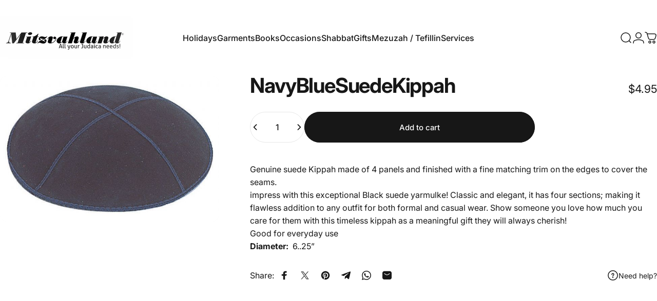

--- FILE ---
content_type: text/javascript
request_url: https://storage.googleapis.com/bsf-bing-scripts/bing-uet-tags/mitzvahlandtm.js?1660511349&shop=mitzvahlandtm.myshopify.com
body_size: 11504
content:
 function initBSFTrackerJS(){ (function(w, d, t, r, u) { var f, n, i; w[u] = w[u] || [], f = function() { var o = { ti: '148025797' }; o.q = w[u], w[u] = new UET(o), w[u].push('pageLoad') }, n = d.createElement(t), n.src = r, n.async = 1, n.onload = n.onreadystatechange = function() { var s = this.readyState; s && s !== 'loaded' && s !== 'complete' || (f(), n.onload = n.onreadystatechange = null) }, i = d.getElementsByTagName(t)[0], i.parentNode.insertBefore(n, i) })(window, document, 'script', '//bat.bing.com/bat.js', 'uetq'); window.uetq = window.uetq || []; } var generateProductIds = function (items, type = 'bing') { var bsf_pids = []; for (var i = 0; i < items.length; i++) { var bsf_pid = generateProductItemsId(items[i],type); if(bsf_pid){ bsf_pids.push(bsf_pid); } } return bsf_pids; }; var generateProductItemsId = function (items, type = 'bing') { var bsf_item_pid = 'shopify_US' + '_' + items.product_id + '_' + items.variant_id; if (parseInt('1') === 1) { bsf_item_pid = items.sku; } else if (parseInt('1') === 2) { bsf_item_pid = items.variant_id; } return bsf_item_pid; }; var getShopCurrency = function (items) { var bsf_shop_currency = ''; if(items.shop_currency != ''){ bsf_shop_currency = items.shop_currency; } return bsf_shop_currency; }; var getShopProductData = function (items,type) { var bsf_shop_pdata = ''; var bsf_shop_pids = []; for (var i = 0; i < items.length; i++) { var bsf_item = items[i]; if(type == 'name' || type == 'title'){ var bsf_shop_pdata = (type == 'title')? bsf_item.product_title : bsf_item.name; } else if(type == 'category'){ var bsf_shop_pdata = bsf_item.category; } else if(type == 'id'){ bsf_shop_pids.push(bsf_item.product_id); } } return (type == 'id')? bsf_shop_pids : bsf_shop_pdata; }; function bsfNavigationData() { var bsf_navigation_type = 'navigate'; var bsfPerfEntries = performance.getEntriesByType('navigation'); for (var bsf_nav_i=0; bsf_nav_i < bsfPerfEntries.length; bsf_nav_i++) { var bsf_p = bsfPerfEntries[bsf_nav_i]; bsf_navigation_type = bsf_p.type; } return bsf_navigation_type; } function bsfGetLineItemsData(bsf_line_items, bsf_shopify_currency) { var bsf_google_prodids = []; var bsf_bing_prodids = []; var bsf_google_p_items_data = []; var bsf_bing_p_items_data = []; var bsf_p_items_rema_data = []; for(bsf_item_i in bsf_line_items) { var bsf_line_item = bsf_line_items[bsf_item_i]; var bsf_bing_p_item_id = generateProductItemsId(bsf_line_item, 'bing'); var bing_p_item_data = {id:bsf_bing_p_item_id,quantity:bsf_line_item.quantity,price:bsf_line_item.price}; bsf_bing_p_items_data.push(bing_p_item_data); var bsf_p_rema_data = {variant_id:bsf_line_item.variant_id,product_id:bsf_line_item.product_id,name:bsf_line_item.title,price:bsf_line_item.price,currency:bsf_shopify_currency,sku:bsf_line_item.sku,brand:bsf_line_item.vendor,variant:bsf_line_item.variant_title,category:''}; bsf_p_items_rema_data.push(bsf_p_rema_data); if(bsf_bing_p_item_id) { bsf_bing_prodids.push(bsf_bing_p_item_id); } } return { bsf_google_prodids: bsf_google_prodids, bsf_bing_prodids: bsf_bing_prodids, bsf_google_p_items_data: bsf_google_p_items_data, bsf_bing_p_items_data: bsf_bing_p_items_data, }; } function bsfCallInitiateCheckout(total_price,shop_currency,cart_item,num_items) { window.uetq.push('event', 'begincheckoutbuttonclick', { 'event_category': 'BeginCheckout', 'revenue_value': total_price, 'currency': shop_currency }); } var bsfLoadScript = function(url, callback) { var script = document.createElement('script'); script.type = 'text/javascript'; if (script.readyState) { script.onreadystatechange = function() { if (script.readyState == 'loaded' || script.readyState == 'complete') { script.onreadystatechange = null; callback(); } }; } else { script.onload = function() { callback(); }; } script.src = url; document.getElementsByTagName('head')[0].appendChild(script); }; var bsfPrepareAdditionalEvent = function (bsf_jQuery) { function prepareAddtoCart() { bsf_jQuery("form[action^='/cart/add']").on('submit', function (e) { if (!(e.defaultPrevented || e.isDefaultPrevented && e.isDefaultPrevented())) { triggerAddToCart(false); } }); var _generic_ajax_open = XMLHttpRequest.prototype.open; var _generic_ajax_send = XMLHttpRequest.prototype.send; XMLHttpRequest.prototype.open = function (method, url) { this._method = method; this._url = url; _generic_ajax_open.apply(this, arguments); }; XMLHttpRequest.prototype.send = function () { this.addEventListener('readystatechange', function () { if (this.readyState === XMLHttpRequest.DONE) { if (this._url.indexOf('/cart/add') !== -1) { var cart_item = JSON.parse(this.responseText); triggerAddToCart(cart_item); } } }); _generic_ajax_send.apply(this, arguments); }; var _generic_fetch_open = window.fetch; window.fetch = function() { return new Promise((resolve, reject) => { _generic_fetch_open.apply(this, arguments) .then((response) => { if(response.url.indexOf('/cart/add') > -1 && response.status == 200){ response.clone().json().then((cart_item) => { if(typeof cart_item.items != 'undefined' && cart_item.items.length > 0){ cart_item = cart_item.items[0]; } triggerAddToCart(cart_item); }).catch((err) => { console.log(err); }); } resolve(response); }).catch((error) => { console.log(error); reject(error); }); }); }; } function prepareCheckout() { bsf_jQuery(':submit', bsf_jQuery("form[action='/cart'],form[action^='/cart?']")).on('click', function (e) { if (bsf_jQuery(this).attr('name') == 'checkout') { triggerCheckout(); } }); bsf_jQuery(document).on('click', '.bsf_checkout_btn, .shopify-payment-button, .ucd-checkout-btn', function(e) { if (typeof bsf_conversion_data != 'undefined' && bsf_conversion_data && bsf_conversion_data.page_type && (bsf_conversion_data.page_type == 'cart' || bsf_conversion_data.page_type == 'product') && bsf_conversion_data.data.total_price > 0 ) { var bsf_shop_currency = getShopCurrency(bsf_conversion_data.data); bsfCallInitiateCheckout(bsf_conversion_data.data.total_price,bsf_shop_currency,bsf_conversion_data.data.product_data,bsf_conversion_data.data.num_items); } else { } }); } function triggerCheckout() { if(typeof bsf_conversion_data != 'undefined' && bsf_conversion_data && bsf_conversion_data.page_type && bsf_conversion_data.page_type == 'cart' && bsf_conversion_data.data.total_price > 0) { var bsf_shop_currency = getShopCurrency(bsf_conversion_data.data); bsfCallInitiateCheckout(bsf_conversion_data.data.total_price,bsf_shop_currency,bsf_conversion_data.data.product_data,bsf_conversion_data.data.num_items); } else { bsf_jQuery.ajax({ type: 'GET', url: 'https://www.mitzvahland.com/cart.js?t=' + Date.now(), dataType: 'json', success: function (response) { if(response && response.total_price && response.total_price > 0) { var cart_total_price = (response.total_price / 100); var cart_item = (response.items); bsfCallInitiateCheckout(cart_total_price,response.currency,cart_item,response.item_count); } }, }); } } function triggerAddToCart(cart_item) { var bsf_gtag_args = {}; if(cart_item) { bsf_gtag_args.ecomm_prodid = generateProductIds([cart_item]); bsf_gtag_args.ecomm_totalvalue = parseFloat((cart_item.price / 100).toFixed(2)); var bsf_prod_ids = getShopProductData([cart_item],'id'); var bsf_prod_name = getShopProductData([cart_item],'title'); } else { if(typeof bsf_conversion_data != 'undefined' && bsf_conversion_data && bsf_conversion_data.data.total_price > 0){ bsf_gtag_args.ecomm_prodid = generateProductIds(bsf_conversion_data.data.product_data); bsf_gtag_args.ecomm_totalvalue = bsf_conversion_data.data.total_price; var bsf_prod_ids = getShopProductData(bsf_conversion_data.data.product_data,'id'); var bsf_prod_name = getShopProductData(bsf_conversion_data.data.product_data,'name'); } else { console.log('Conversion Tracking Snippet is Missing'); } } if(bsf_gtag_args.ecomm_totalvalue != 'undefined' && bsf_gtag_args.ecomm_totalvalue && bsf_gtag_args.ecomm_totalvalue > 0) { var bsf_bing_retag_args = { ecomm_pagetype: 'cart', }; if(bsf_gtag_args.ecomm_prodid.length > 0){ bsf_bing_retag_args.ecomm_prodid = bsf_gtag_args.ecomm_prodid } window.uetq.push ('event', 'add_to_cart', bsf_bing_retag_args); var bsf_bing_add_to_cart_args = { event_category: 'AddToCart', revenue_value: bsf_gtag_args.ecomm_totalvalue, }; if(typeof bsf_conversion_data != 'undefined'){ bsf_bing_add_to_cart_args.currency = getShopCurrency(bsf_conversion_data.data) } window.uetq.push('event', 'addtocartbuttonclick', bsf_bing_add_to_cart_args); } } prepareAddtoCart(); prepareCheckout(); }; function bsfLoadjQuery(){ if (!window.jQuery || typeof jQuery === 'undefined') { bsfLoadScript('//ajax.googleapis.com/ajax/libs/jquery/1.9.1/jquery.min.js', function () { bsf_jQuery = jQuery.noConflict(true); bsfPrepareAdditionalEvent(bsf_jQuery); }); } else { bsfPrepareAdditionalEvent(jQuery); } } function initBSFTracker() { bsfLoadjQuery(); var bsf_shopify_checkout = Shopify.checkout || Shopify.order || []; var bsf_line_items = bsf_shopify_checkout.line_items || bsf_shopify_checkout.lineItems || []; var is_thank_you_page = 0; var bsf_bing_total_price = 0; var bsf_bing_subtotal_price = 0; var bing_is_submit_subtotal = 0; var bsf_shopify_order_id = bsf_shopify_checkout.order_id || bsf_shopify_checkout.id || ''; var bsf_shopify_currency = bsf_shopify_checkout.currency || ''; var bsf_shopify_presentment_currency = bsf_shopify_checkout.presentment_currency || ''; if (location.href.includes('thank_you') && Shopify.checkout.total_price && bsf_line_items.length > 0) { is_thank_you_page = 1; if(Shopify.checkout.presentment_currency && Shopify.checkout.presentment_currency != ''){ var currency = Shopify.checkout.presentment_currency; } else{ var currency = Shopify.checkout.currency; } if (bsf_shopify_presentment_currency && bsf_shopify_presentment_currency != ''){ bsf_shopify_currency = bsf_shopify_presentment_currency; } bsf_bing_total_price = Shopify.checkout.total_price || 0; bsf_bing_subtotal_price = Shopify.checkout.subtotal_price || 0; if(bing_is_submit_subtotal && bsf_bing_subtotal_price){ bsf_bing_total_price = bsf_bing_subtotal_price; } var bsf_navigation_type = bsfNavigationData() || 'navigate'; if(bsf_navigation_type != 'navigate'){ is_thank_you_page = 0; } } if (typeof bsf_conversion_data != 'undefined' && typeof bsf_conversion_data.page_type != 'undefined' && typeof bsf_conversion_data.event != 'undefined' && bsf_conversion_data.page_type !== '' && bsf_conversion_data.event !== '' ) { var bsf_bing_retag_args = { ecomm_pagetype: bsf_conversion_data.page_type, ecomm_totalvalue : bsf_conversion_data.data.total_price }; var bsf_bing_ecomm_prodid = generateProductIds(bsf_conversion_data.data.product_data, 'bing'); if(bsf_bing_ecomm_prodid.length > 0){ bsf_bing_retag_args.ecomm_prodid = bsf_bing_ecomm_prodid; } window.uetq.push('event', '', bsf_bing_retag_args); } if (is_thank_you_page == 1) { var product_data = []; var total_price = Shopify.checkout.total_price || 0; for(i in bsf_line_items) { var item = bsf_line_items[i]; var p_data = {variant_id:item.variant_id,product_id:item.product_id,name:item.title,price:item.price,currency:bsf_shopify_currency,sku:item.sku,brand:item.vendor,variant:item.variant_title,category:''}; product_data.push(p_data); } var bsf_bing_purchase_retag_args = { ecomm_pagetype: 'purchase', }; var bsf_bing_ecomm_prodid = generateProductIds(product_data, 'bing'); if(bsf_bing_ecomm_prodid.length > 0){ bsf_bing_purchase_retag_args.ecomm_prodid = bsf_bing_ecomm_prodid; } window.uetq.push ('event', '', bsf_bing_purchase_retag_args); } if (is_thank_you_page == 1) { window.uetq.push('event', '', { 'revenue_value': bsf_bing_total_price, 'currency': bsf_shopify_currency }); } } function initBSFTrackerFunction(){ initBSFTrackerJS(); initBSFTracker(); } (function() { initBSFTrackerFunction(); })(); 

--- FILE ---
content_type: text/javascript
request_url: https://www.mitzvahland.com/cdn/shop/t/68/assets/cookie-banner.js?v=111660286536710396681753246291
body_size: -338
content:
class CookieBanner extends ModalElement{constructor(){super(),theme.config.isTouch?new theme.initWhenVisible(this.init.bind(this)):this.init()}get testMode(){return this.dataset.testMode==="true"}get delay(){return parseInt(this.dataset.delay)||5}get acceptButton(){return this.querySelector('button[name="accept"]')}get declineButton(){return this.querySelector('button[name="decline"]')}init(){if(this.testMode){this.load(this.delay);return}window.Shopify.loadFeatures([{name:"consent-tracking-api",version:"0.1",onLoad:this.onConsentLibraryLoaded.bind(this)}])}load(delay){Shopify&&Shopify.designMode||(setTimeout(()=>this.show(),delay*1e3),this.acceptButton&&this.acceptButton.addEventListener("click",this.acceptPolicy.bind(this)),this.declineButton&&this.declineButton.addEventListener("click",this.declinePolicy.bind(this)))}acceptPolicy(){this.hide(),window.Shopify.customerPrivacy?.setTrackingConsent(!0,this.noop),document.addEventListener("trackingConsentAccepted",()=>{console.log("trackingConsentAccepted event fired")})}declinePolicy(){this.hide(),window.Shopify.customerPrivacy?.setTrackingConsent(!1,this.noop)}onConsentLibraryLoaded(){const userCanBeTracked=window.Shopify.customerPrivacy.userCanBeTracked(),userTrackingConsent=window.Shopify.customerPrivacy.getTrackingConsent();!userCanBeTracked&&userTrackingConsent==="no_interaction"&&this.load(this.delay)}noop(){}afterHide(){super.afterHide(),document.body.classList.remove("has-cookie-banner")}afterShow(){super.afterShow(),document.body.classList.add("has-cookie-banner")}}customElements.define("cookie-banner",CookieBanner);
//# sourceMappingURL=/cdn/shop/t/68/assets/cookie-banner.js.map?v=111660286536710396681753246291
